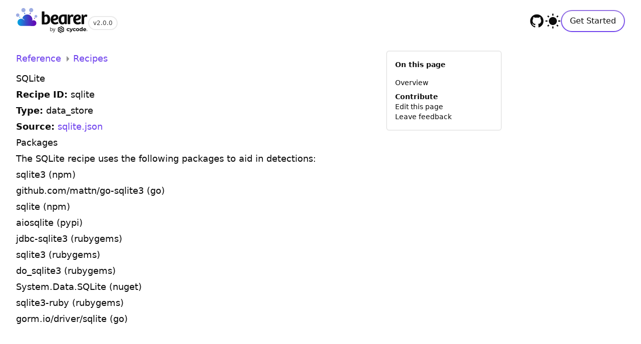

--- FILE ---
content_type: text/html; charset=utf-8
request_url: https://docs.bearer.com/reference/recipes/sqlite/
body_size: 13745
content:
<!DOCTYPE html>
<html lang="en">
  <head>
    <title>Bearer CLI: Recipe - SQLite</title>
    <meta charset="UTF-8"/>
    <meta name="description" content="Bearer CLI is a free and open code security scanning tool that natively filters and prioritizes security risks by business impact"/>
    <meta http-equiv="x-ua-compatible" content="ie=edge"/>
    <meta name="google-site-verification" content="TPIn3qa-ZOQsCQrpOB6J5eALE4dPBPiRBEJP5azpo9g"/>
    <meta name="viewport" content="width=device-width, initial-scale=1, shrink-to-fit=no, viewport-fit=cover"/>
    <meta property="og:title" content="Bearer CLI: Recipe - SQLite"/>
    <meta property="og:description" content="Bearer CLI is a free and open code security scanning tool that natively filters and prioritizes security risks by business impact"/>
    <meta property="og:image" content="https://docs.bearer.com/assets/img/bearer-cli-opengraph.png"/>
    <meta property="og:url" content="/reference/recipes/sqlite/"/>
    <meta property="og:site_name" content="Bearer CLI"/>
    <meta property="og:type" content="website"/>
    <link rel="canonical" content="/reference/recipes/sqlite/"/>
    <link rel="icon" href="/assets/img/favicon.ico"/>
    <link rel="icon" href="/assets/img/favicon.svg"/>
    <link rel="stylesheet" href="/style.css?v=1769681541909"/>
    <link rel="stylesheet" href="/prism-theme.css"/>
    <link rel="stylesheet" href="/callout.css"/>
    <script defer data-domain="docs.bearer.com" src="https://plausible.io/js/script.js"></script>
  </head>
  <body class="bg-white dark:bg-neutral-600">
    <header class='py-4 sm:px-0 bg-white dark:bg-neutral-600 sticky top-0 z-50 '>
	<nav class='wrap mx-auto px-8 flex justify-between'>
		<div class="flex items-center gap-2">

			<a href="/" title="Return to the homepage">
				<svg xmlns="http://www.w3.org/2000/svg" xmlns:xlink="http://www.w3.org/1999/xlink" viewBox="0 0 1817 664" version="1.1" class="w-36">
	<title>Bearer</title>
	<defs>
		<clipPath id="clip1">
			<path d="M 311 30 L 338.875 30 L 338.875 77 L 311 77 Z M 311 30 "/>
		</clipPath>
		<linearGradient id="cloud_grad" x1="37.5912" y1="305.7" x2="512.878" y2="305.7" gradientUnits="userSpaceOnUse">
			<stop stop-color="#00A9E2"/>
			<stop offset="0.1882" stop-color="#1981D7"/>
			<stop offset="0.4572" stop-color="#394DC8"/>
			<stop offset="0.6919" stop-color="#5027BE"/>
			<stop offset="0.8802" stop-color="#5F10B7"/>
			<stop offset="0.9987" stop-color="#6408B5"/>
		</linearGradient>
	</defs>
	<g id="logo-name" class="dark:fill-white fill-black">
		<path d="M746.745 363.166H724.878L725.122 363.163C719.686 363.16 715.288 358.783 715.222 353.355V346.396H715.239L715.399 240.238C715.374 221.754 731.425 210.662 748.968 210.662C781.281 210.662 789.663 242.553 794.061 267.506C804.401 326.199 778.133 363.166 746.745 363.166ZM856.302 251.333C846.373 194.952 813.518 163.063 766.896 163.063C745.196 163.063 727.113 170.459 714.757 181.55L714.94 92.9872C714.909 87.5303 710.488 83.1159 705.028 83.1159H661.172C655.695 83.1159 651.257 87.5561 651.257 93.0389L651.24 92.0481L650.761 356.483L649.808 401.956L649.825 401.298C649.825 406.781 654.263 411.221 659.737 411.227H659.531H745.055C834.148 411.227 873.966 351.614 856.302 251.333Z" />
		<path d="M1180.28 364.092C1153.97 364.092 1142.92 343.295 1138.52 318.339C1131.24 276.982 1135.96 212.429 1186.62 210.301L1186.51 210.2H1208.03L1207.82 210.206C1213.22 210.206 1217.6 214.534 1217.72 219.913V222.096L1218.03 329.434C1217.13 347.919 1204.28 364.092 1180.28 364.092ZM1226.94 394.613C1227.05 399.863 1231.22 404.088 1236.44 404.298H1271.17C1276.42 404.085 1280.62 399.814 1280.68 394.518L1280.7 357.624L1280.8 225.189L1281.4 172.949C1281.39 167.521 1277.02 163.13 1271.61 163.061H1192.42C1098.71 163.061 1058.89 230.534 1075.66 325.735C1084.45 375.646 1113.72 410.768 1163.11 410.768C1192.19 410.768 1213.27 401.989 1227.07 380.729L1226.94 394.613Z" />
		<path d="M1429.46 221.635C1434.87 222.456 1439.68 220.969 1440.5 215.555L1447.07 180.76L1447.05 180.834C1448.39 176.299 1446.33 171.526 1442.37 169.294C1433.19 165.477 1421.61 163.062 1410.11 163.062C1388.41 163.062 1366.6 175.541 1356.25 203.268L1349.01 173.267C1347.67 167.718 1344.22 162.473 1338.88 162.327H1313.2C1307.9 162.47 1303.66 166.75 1303.56 172.06L1303 210.201L1302.59 394.89C1302.84 400.011 1306.94 404.092 1312.06 404.299H1357.23C1362.51 404.083 1366.74 399.764 1366.75 394.425L1366.95 258.728C1367.6 230.998 1383.24 217.597 1406.32 217.597C1414.79 217.597 1422.61 219.228 1429.85 221.799L1429.46 221.635Z" />
		<path d="M1778.35 221.635C1783.76 222.456 1788.57 220.969 1789.39 215.552L1795.96 180.76L1795.93 180.834C1797.27 176.299 1795.22 171.526 1791.26 169.294C1782.08 165.477 1770.5 163.062 1758.99 163.062C1737.3 163.062 1715.49 175.541 1705.14 203.268L1697.9 173.267C1696.56 167.718 1693.11 162.473 1687.77 162.327H1662.09C1656.79 162.47 1652.54 166.75 1652.45 172.06L1651.89 210.201L1651.48 394.893C1651.73 400.014 1655.82 404.092 1660.95 404.299H1706.12C1711.4 404.083 1715.63 399.767 1715.64 394.428L1715.84 258.728C1716.49 230.998 1732.13 217.597 1755.21 217.597C1763.68 217.597 1771.49 219.225 1778.74 221.796L1778.35 221.635Z" />
		<path d="M1552.36 208.814C1563.89 208.814 1574.27 215.285 1576.47 227.764C1581.43 255.934 1542.74 265.345 1515.25 267.474C1509.81 267.459 1506.27 264.179 1506.4 257.579C1510.51 234.244 1523.1 208.814 1552.36 208.814ZM1631.53 389.91C1636.17 387.294 1637.43 381.773 1635.03 377.078L1620.2 350.623C1617.41 346.246 1611.91 345.152 1607.29 347.748L1607.34 347.716C1595.17 355.083 1579.09 362.24 1559.07 362.24C1524.44 362.24 1511.06 338.675 1506.67 313.717C1561.27 311.873 1646.78 299.391 1632.78 219.906C1626.52 184.321 1596.92 163.062 1553.53 163.062C1467.21 163.062 1428.77 238.391 1442.69 317.416C1452.22 371.486 1486.45 411.229 1551.08 411.229C1590.44 411.229 1617.86 398.733 1631.72 389.83L1631.53 389.91Z" />
		<path d="M983.727 208.815C995.269 208.815 1005.64 215.285 1007.84 227.764C1012.8 255.934 974.114 265.346 946.618 267.474C941.179 267.459 937.644 264.179 937.771 257.579C941.885 234.244 954.47 208.815 983.727 208.815ZM1062.91 389.91C1067.54 387.294 1068.8 381.774 1066.4 377.081L1051.57 350.623C1048.78 346.246 1043.28 345.152 1038.67 347.748L1038.71 347.717C1026.54 355.086 1010.47 362.241 990.443 362.241C955.819 362.241 942.435 338.675 938.04 313.717C992.647 311.873 1078.16 299.391 1064.16 219.906C1057.89 184.321 1028.3 163.062 984.904 163.062C898.579 163.062 860.144 238.391 874.064 317.416C883.586 371.486 917.823 411.23 982.451 411.23C1021.81 411.23 1049.23 398.733 1063.09 389.83L1062.91 389.91Z" />

		<path d="M926.704 508.701H937.832L959.585 566.971L978.949 508.701H990.077C971.468 560.695 961.848 587.501 961.22 589.118C958.328 596.479 954.828 601.861 950.72 605.265C946.613 608.712 941.206 610.435 934.5 610.435C932.488 610.435 930.371 610.265 928.15 609.924L927.521 600.861C929.868 601.032 931.628 601.117 932.802 601.117C937.538 601.117 941.122 600.223 943.553 598.436C946.026 596.692 948.226 593.394 950.154 588.543C951.873 584.076 953.151 580.629 953.99 578.204L926.704 508.701Z" />
		<path d="M891.058 516.104C884.394 516.104 879.28 518.444 875.718 523.125C872.197 527.762 870.437 534.592 870.437 543.612C870.437 562.078 877.289 571.311 890.995 571.311C894.39 571.311 897.366 570.609 899.923 569.205C902.522 567.758 904.554 565.759 906.021 563.206C907.53 560.61 908.641 557.696 909.354 554.462C910.108 551.228 910.485 547.633 910.485 543.676C910.485 538.315 909.857 533.634 908.599 529.635C907.384 525.635 905.288 522.38 902.312 519.87C899.336 517.359 895.585 516.104 891.058 516.104ZM892.127 507.233C898.246 507.233 903.528 508.807 907.97 511.956C912.413 515.104 915.745 519.38 917.967 524.784C920.188 530.188 921.299 536.379 921.299 543.357C921.299 550.59 920.188 556.951 917.967 562.44C915.787 567.929 912.455 572.268 907.97 575.46C903.528 578.608 898.205 580.183 892.001 580.183C887.433 580.183 883.262 579.183 879.49 577.183C875.718 575.183 872.574 572.46 870.059 569.014L868.991 578.715H860V481.512L870.499 480.874V504.042C870.499 509.743 870.416 514.636 870.248 518.721C872.679 515.189 875.822 512.402 879.679 510.36C883.577 508.275 887.726 507.233 892.127 507.233Z" />
		<path d="M1294.81 574.207C1288.81 571.104 1283.77 566.388 1280.25 560.578C1276.73 554.768 1274.86 548.09 1274.86 541.28C1274.86 534.47 1276.73 527.792 1280.25 521.982C1283.77 516.172 1288.81 511.456 1294.81 508.353C1301.28 505.063 1308.44 503.404 1315.68 503.518C1322.64 503.372 1329.53 505.037 1335.67 508.353C1341.28 511.424 1345.72 516.298 1348.27 522.204L1331.89 531.056C1328.11 524.331 1322.66 520.968 1315.56 520.968C1313.03 520.887 1310.52 521.329 1308.17 522.267C1305.82 523.205 1303.69 524.619 1301.91 526.421C1300.06 528.401 1298.62 530.74 1297.69 533.295C1296.77 535.851 1296.36 538.571 1296.5 541.289C1296.36 544.005 1296.76 546.723 1297.69 549.277C1298.62 551.83 1300.05 554.165 1301.91 556.139C1303.69 557.941 1305.82 559.355 1308.17 560.293C1310.52 561.231 1313.03 561.673 1315.56 561.592C1318.95 561.671 1322.3 560.762 1325.19 558.973C1328.09 557.184 1330.41 554.591 1331.89 551.504L1348.24 560.593C1345.6 566.357 1341.2 571.107 1335.67 574.134C1329.52 577.513 1322.61 579.205 1315.61 579.042C1308.39 579.144 1301.26 577.485 1294.81 574.207Z" />
		<path d="M1431.1 504.608L1398.33 582.44C1394.99 590.923 1390.87 596.878 1385.98 600.308C1380.73 603.861 1374.52 605.672 1368.2 605.488C1364.4 605.461 1360.62 604.848 1357 603.67C1353.7 602.678 1350.63 601.001 1348 598.745L1355.71 583.622C1357.34 585.088 1359.22 586.245 1361.25 587.039C1363.26 587.82 1365.39 588.233 1367.54 588.257C1370.05 588.369 1372.52 587.626 1374.56 586.148C1376.71 584.234 1378.38 581.828 1379.42 579.132L1379.69 578.441L1348.27 504.608H1370.02L1390.35 554.321L1410.88 504.554L1431.1 504.608Z" />
		<path d="M1451.74 574.208C1445.74 571.106 1440.7 566.389 1437.18 560.579C1433.66 554.77 1431.8 548.092 1431.8 541.282C1431.8 534.472 1433.66 527.794 1437.18 521.984C1440.7 516.174 1445.74 511.458 1451.74 508.355C1458.21 505.065 1465.37 503.406 1472.61 503.52C1479.6 503.36 1486.51 505.026 1492.67 508.355C1498.25 511.44 1502.64 516.314 1505.15 522.205L1488.82 531.057C1485.04 524.332 1479.59 520.969 1472.47 520.969C1469.95 520.891 1467.44 521.335 1465.1 522.272C1462.75 523.21 1460.62 524.623 1458.84 526.422C1456.99 528.402 1455.56 530.741 1454.63 533.297C1453.7 535.853 1453.29 538.572 1453.44 541.291C1453.29 544.007 1453.69 546.725 1454.62 549.278C1455.55 551.831 1456.99 554.167 1458.84 556.141C1460.63 557.948 1462.77 559.364 1465.12 560.302C1467.47 561.24 1469.99 561.68 1472.52 561.594C1475.92 561.676 1479.27 560.768 1482.17 558.979C1485.07 557.19 1487.4 554.596 1488.87 551.506L1505.21 560.594C1502.62 566.383 1498.24 571.168 1492.73 574.227C1486.58 577.605 1479.66 579.297 1472.67 579.134C1465.4 579.229 1458.22 577.538 1451.74 574.208Z" />
		<path d="M1530.14 574.207C1524.25 571.148 1519.32 566.497 1515.89 560.775C1512.43 554.885 1510.65 548.139 1510.76 541.29C1510.65 534.434 1512.43 527.683 1515.89 521.786C1519.32 516.064 1524.25 511.414 1530.14 508.354C1536.51 505.065 1543.58 503.405 1550.74 503.519C1557.87 503.396 1564.92 505.057 1571.26 508.354C1577.12 511.426 1582.03 516.075 1585.43 521.786C1588.9 527.683 1590.68 534.434 1590.57 541.29C1590.68 548.139 1588.9 554.885 1585.43 560.775C1582.03 566.486 1577.12 571.135 1571.26 574.207C1564.92 577.505 1557.87 579.166 1550.74 579.042C1543.58 579.157 1536.51 577.497 1530.14 574.207ZM1564.04 556.031C1567.64 551.99 1569.5 546.677 1569.23 541.253C1569.5 535.824 1567.64 530.506 1564.04 526.458C1562.33 524.652 1560.26 523.233 1557.97 522.293C1555.67 521.354 1553.21 520.914 1550.74 521.005C1548.25 520.918 1545.78 521.358 1543.47 522.298C1541.17 523.237 1539.08 524.654 1537.36 526.458C1535.56 528.451 1534.16 530.785 1533.26 533.324C1532.36 535.864 1531.96 538.559 1532.1 541.253C1531.95 543.962 1532.33 546.674 1533.23 549.23C1534.13 551.787 1535.53 554.136 1537.34 556.14C1539.07 557.944 1541.15 559.361 1543.45 560.3C1545.76 561.24 1548.23 561.68 1550.72 561.593C1553.18 561.676 1555.64 561.233 1557.92 560.293C1560.2 559.354 1562.27 557.938 1563.97 556.14L1564.04 556.031Z" />
		<path d="M1678.28 476.798V577.95H1658.16V569.498C1652.94 575.86 1645.38 579.041 1635.47 579.041C1628.99 579.132 1622.6 577.536 1616.91 574.406C1611.43 571.338 1606.94 566.753 1603.96 561.191C1600.7 555.052 1599.07 548.163 1599.23 541.197C1599.1 534.293 1600.73 527.47 1603.96 521.385C1606.96 515.801 1611.48 511.207 1617 508.152C1622.69 505.022 1629.08 503.425 1635.56 503.517C1644.83 503.517 1652.08 506.474 1657.3 512.387V476.798H1678.28ZM1652.35 556.138C1654.15 554.15 1655.55 551.82 1656.45 549.283C1657.36 546.747 1657.76 544.054 1657.62 541.361C1657.75 538.665 1657.36 535.969 1656.45 533.43C1655.55 530.89 1654.15 528.557 1652.35 526.565C1648.81 523.025 1644.03 521.039 1639.05 521.039C1634.07 521.039 1629.29 523.025 1625.75 526.565C1623.95 528.557 1622.55 530.89 1621.65 533.43C1620.74 535.969 1620.34 538.665 1620.47 541.361C1620.34 544.054 1620.74 546.747 1621.65 549.283C1622.55 551.82 1623.95 554.15 1625.75 556.138C1629.29 559.678 1634.07 561.664 1639.05 561.664C1644.03 561.664 1648.81 559.678 1652.35 556.138Z" />
		<path d="M1768.22 547.286H1713.27C1714.15 551.653 1716.66 555.509 1720.29 558.046C1724.36 560.79 1729.18 562.17 1734.07 561.991C1737.49 562.051 1740.91 561.478 1744.13 560.3C1747.19 559.054 1749.96 557.2 1752.29 554.847L1763.51 567.116C1756.66 575.078 1746.7 579.052 1733.62 579.04C1726.09 579.189 1718.63 577.532 1711.86 574.205C1705.83 571.223 1700.77 566.562 1697.28 560.773C1693.81 554.883 1692.04 548.137 1692.15 541.288C1692.05 534.464 1693.81 527.745 1697.22 521.857C1700.53 516.145 1705.34 511.471 1711.13 508.352C1717.22 505.08 1724.03 503.417 1730.93 503.517C1737.65 503.421 1744.28 505.014 1750.24 508.152C1755.93 511.179 1760.64 515.79 1763.81 521.439C1767.17 527.606 1768.83 534.564 1768.64 541.597C1768.64 541.833 1768.49 543.741 1768.22 547.286ZM1718.94 523.656C1715.64 526.496 1713.52 530.487 1713 534.835H1748.78C1748.23 530.518 1746.11 526.56 1742.83 523.729C1739.51 520.921 1735.28 519.44 1730.95 519.567C1726.59 519.436 1722.32 520.901 1718.94 523.693V523.656Z"/>
		<path fill-rule="evenodd" clip-rule="evenodd" d="M1202.68 491.193L1138.07 453.495C1136.3 452.459 1134.28 451.914 1132.23 451.914C1130.17 451.914 1128.16 452.459 1126.38 453.495L1113.16 461.13L1189.41 505.714V572.376L1170.35 583.492L1113.16 550.16V539.472C1115.27 537.493 1116.73 534.916 1117.36 532.081C1117.98 529.245 1117.74 526.285 1116.67 523.59C1115.59 520.895 1113.73 518.592 1111.34 516.985C1108.94 515.379 1106.12 514.543 1103.24 514.589C1100.36 514.635 1097.56 515.561 1095.22 517.244C1092.87 518.926 1091.09 521.288 1090.1 524.016C1089.11 526.743 1088.96 529.71 1089.68 532.524C1090.39 535.338 1091.93 537.867 1094.1 539.778V561.276L1170.37 605.723L1202.68 586.897C1204.45 585.862 1205.93 584.374 1206.96 582.581C1207.99 580.788 1208.53 578.753 1208.53 576.682V501.408C1208.53 499.337 1207.99 497.302 1206.96 495.509C1205.93 493.716 1204.45 492.228 1202.68 491.193Z"/>
		<path fill-rule="evenodd" clip-rule="evenodd" d="M1170.36 538.039V516.815L1094.08 472.369L1061.79 491.179C1060.01 492.218 1058.54 493.71 1057.51 495.506C1056.49 497.301 1055.95 499.337 1055.95 501.409V576.683C1055.95 578.754 1056.49 580.788 1057.51 582.581C1058.54 584.374 1060.01 585.863 1061.79 586.898L1126.38 624.504C1128.15 625.54 1130.17 626.086 1132.22 626.086C1134.28 626.086 1136.29 625.54 1138.07 624.504L1151.24 616.87L1075.02 572.378V505.715L1094.08 494.6L1151.24 527.931V538.237C1149.13 540.204 1147.66 542.77 1147.02 545.598C1146.38 548.426 1146.61 551.384 1147.67 554.08C1148.72 556.777 1150.57 559.086 1152.95 560.703C1155.34 562.321 1158.15 563.17 1161.03 563.14C1163.9 563.111 1166.7 562.202 1169.05 560.536C1171.4 558.869 1173.2 556.522 1174.2 553.804C1175.21 551.086 1175.37 548.125 1174.68 545.31C1173.98 542.496 1172.45 539.961 1170.3 538.039H1170.36Z"/>
		<path d="M1787.81 576.784C1792.72 576.784 1796.7 572.765 1796.7 567.808C1796.7 562.85 1792.72 558.831 1787.81 558.831C1782.89 558.831 1778.91 562.85 1778.91 567.808C1778.91 572.765 1782.89 576.784 1787.81 576.784Z" stroke="white" stroke-width="0.93017"/>
		<path d="M1787.26 566.99C1787.82 566.99 1788.22 566.878 1788.46 566.665C1788.7 566.462 1788.83 566.118 1788.83 565.631C1788.83 565.144 1788.7 564.819 1788.46 564.606C1788.22 564.403 1787.82 564.302 1787.26 564.302H1786.14V566.99H1787.26ZM1786.14 568.846V572.802H1783.46V562.345H1787.54C1788.91 562.345 1789.91 562.578 1790.54 563.044C1791.18 563.501 1791.49 564.231 1791.49 565.235C1791.49 565.925 1791.33 566.493 1791 566.939C1790.67 567.375 1790.18 567.71 1789.5 567.913C1789.88 568.004 1790.2 568.197 1790.49 568.491C1790.78 568.785 1791.07 569.231 1791.36 569.84L1792.82 572.802H1789.98L1788.71 570.205C1788.46 569.688 1788.2 569.323 1787.94 569.14C1787.67 568.947 1787.32 568.846 1786.89 568.846H1786.14Z" />
	</g>

	<g id="cloud-white" class="invisible dark:visible">
		<path d="M98.8837 222.894L89.1869 212.604C85.7184 217.314 81.5728 221.432 76.8994 224.862L86.2721 234.805C87.9274 236.565 90.168 237.533 92.5807 237.533C92.9078 237.533 93.2377 237.513 93.559 237.479C95.4353 237.266 97.1509 236.465 98.5251 235.161C100.212 233.575 101.176 231.421 101.245 229.104C101.314 226.783 100.476 224.583 98.8837 222.894Z" fill="white"/>
		<path d="M216.698 112.276C211.549 114.861 206.055 116.791 200.32 117.983L210.12 144.952C211.362 148.372 214.638 150.676 218.268 150.676C219.275 150.676 220.273 150.498 221.234 150.147C225.724 148.51 228.05 143.521 226.418 139.021L216.698 112.276Z" fill="white"/>
		<path d="M355.93 114.26C353.993 113.453 352.129 112.543 350.31 111.578L338.88 143.044C337.245 147.542 339.572 152.536 344.059 154.168C345.025 154.518 346.021 154.696 347.025 154.696L347.389 154.69C350.909 154.541 353.971 152.301 355.178 148.981L366.568 117.623C362.962 116.785 359.401 115.705 355.93 114.26Z" fill="white"/>
		<path d="M463.297 238.088L452.378 251.408C449.346 255.108 449.882 260.588 453.572 263.62C454.739 264.577 456.073 265.194 457.542 265.453C458.05 265.548 458.563 265.594 459.074 265.594C461.685 265.594 464.129 264.439 465.779 262.42L476.313 249.573C471.255 246.529 466.889 242.605 463.297 238.088Z" fill="white"/>

		<path d="M278.718 160.082C220.376 160.082 169.433 198.206 152.711 253.545C148.975 253.102 145.237 252.878 141.528 252.878C138.975 252.878 136.401 252.985 133.876 253.194C117.745 254.102 101.57 259.53 87.0792 268.899L86.8784 269.028L86.6804 269.163C79.0693 274.373 72.9786 279.652 68.07 285.29C62.9748 290.781 58.3731 297.395 54.0182 305.498C38.354 335.649 39.6106 373.138 57.085 401.296C65.3933 415.225 77.5201 427.113 92.1686 435.683C106.315 443.871 122.791 448.354 139.89 448.693L140.329 448.702L140.486 448.699L418.943 450C444.147 450 468.721 437.69 483.425 417.853C498.532 398.406 503.593 371.15 496.63 346.637C489.644 322.104 470.572 301.497 446.852 292.852C437.786 289.394 427.906 287.596 417.73 287.596C415.28 287.596 412.801 287.705 410.354 287.92C408.231 217.066 349.995 160.082 278.718 160.082ZM278.718 178.357C341.268 178.357 392.16 229.304 392.16 291.924V303.869C387.939 305.88 383.952 308.315 380.343 311.201C379.528 311.862 379.258 313.042 379.78 313.999C380.182 314.74 380.942 315.159 381.731 315.159C382.09 315.159 382.451 315.073 382.79 314.889C391.824 310.053 401.547 307.046 411.453 306.17C413.541 305.971 415.636 305.871 417.73 305.871C425.553 305.871 433.345 307.255 440.606 310.021C459.18 316.791 473.742 332.914 479.072 351.635C484.389 370.352 480.86 391.51 468.891 406.793C457.427 422.382 438.429 431.728 419.216 431.728H419.067H419.035H419.03L140.286 430.424H140.257H140.254C126.661 430.151 113.123 426.702 101.381 419.907C89.6956 413.071 79.5914 403.441 72.6774 391.792C58.2928 368.729 57.6157 338.176 70.0925 314.157C73.2913 308.209 76.9979 302.465 81.6427 297.516C86.0722 292.372 91.3969 288.07 96.9826 284.25C108.355 276.9 121.529 272.147 135.139 271.426C137.265 271.242 139.396 271.153 141.528 271.153C153.003 271.153 164.465 273.758 174.991 278.48C181.25 281.257 187.18 284.859 192.588 289.17C198.074 293.398 202.974 298.392 207.377 303.852L207.4 303.881C208.115 304.768 209.182 305.251 210.269 305.251C210.929 305.251 211.595 305.072 212.197 304.702C213.93 303.636 214.469 301.365 213.402 299.633C209.397 293.116 204.365 287.217 198.713 281.967C192.981 276.8 186.569 272.342 179.67 268.764C176.144 266.957 172.483 265.395 168.733 264.082C181.434 213.514 226.369 178.357 278.718 178.357Z" fill="white"/>
	</g>

	<g id="cloud-blue" class="visable dark:invisible">
		<path d="M78.4946 227.473L87.9891 237.143C89.7694 238.901 91.8463 239.78 94.2199 239.78C94.5166 239.78 94.8133 239.78 95.11 239.78C96.8902 239.487 98.6705 238.901 100.154 237.436C101.934 235.971 102.824 233.626 102.824 231.575C102.824 229.231 101.934 227.179 100.451 225.421L90.6595 215.458C87.099 220.147 82.9452 224.249 78.4946 227.473Z" fill="url(#cloud_grad)"/>
		<path d="M203.935 121.389L213.726 148.175C214.913 151.413 218.176 153.768 221.737 153.768C222.627 153.768 223.814 153.473 224.704 153.179C229.154 151.707 231.528 146.703 229.748 142.288L219.957 115.797C214.913 118.446 209.572 120.212 203.935 121.389Z" fill="url(#cloud_grad)"/>
		<path d="M355.595 113.571L344.206 145.022C342.708 149.473 344.806 154.517 349.301 156C350.2 156.297 351.399 156.593 352.298 156.593H352.598C356.194 156.593 359.191 154.22 360.39 150.956L371.779 119.802C368.182 118.912 364.586 118.022 360.99 116.539C359.191 115.352 357.393 114.462 355.595 113.571Z" fill="url(#cloud_grad)"/>
		<path d="M463.549 269.58C464.143 269.58 464.44 269.58 465.033 269.58C467.703 269.58 470.077 268.382 471.857 266.284L482.242 253.397C477.198 250.4 472.747 246.504 469.187 241.708L458.209 255.195C455.242 258.791 455.835 264.486 459.396 267.483C460.582 268.681 462.066 269.281 463.549 269.58Z" fill="url(#cloud_grad)"/>


		<path d="M466.619 311.484C456.126 307.574 444.734 306.07 433.641 306.972C422.549 307.875 411.457 311.484 401.264 316.898C400.064 317.5 398.566 317.199 397.966 315.996C397.366 314.793 397.666 313.59 398.566 312.687C402.763 309.379 407.26 306.672 412.056 304.265V290.73C412.056 219.746 354.496 161.996 283.744 161.996C224.385 161.996 173.42 202 159.03 259.148C163.227 260.652 167.424 262.457 171.322 264.562C179.116 268.472 186.311 273.586 192.907 279.601C199.203 285.617 204.899 292.234 209.396 299.754C210.595 301.859 209.995 304.265 207.897 305.468C206.098 306.672 203.699 306.07 202.5 304.566C197.404 298.25 192.008 292.836 185.712 288.023C179.716 283.211 172.821 279 165.925 275.992C151.835 269.675 136.246 266.668 120.956 267.871C105.667 268.773 90.6772 274.187 77.7861 282.308C71.4904 286.519 65.4945 291.633 60.398 297.347C55.0017 303.062 50.8046 309.379 47.2071 316.297C33.1168 343.668 33.7163 378.258 50.205 404.426C57.9997 417.66 69.3918 428.488 82.5828 436.309C95.7737 444.129 111.063 448.039 126.652 448.34L442.036 449.844C463.921 449.844 485.506 439.316 498.397 421.57C511.888 404.125 515.785 380.363 509.789 359.008C504.093 337.351 487.604 319.004 466.619 311.484Z" fill="url(#cloud_grad)"/>
	</g>

	<g id="cloud-dots">
		<path d="M186.616 104.767C179.771 104.767 173.032 103.406 166.595 100.724C153.719 95.3672 143.692 85.2862 138.356 72.336C133.017 59.3916 133.026 45.1662 138.379 32.2793C146.515 12.6716 165.487 4.14895e-05 186.703 4.14895e-05C193.556 4.14895e-05 200.298 1.3614 206.745 4.04391C233.368 15.1244 246.02 45.8297 234.949 72.4883C226.807 92.0959 207.835 104.767 186.616 104.767Z" fill="#9DACE3"/>
		<path d="M381.577 104.767C374.718 104.767 367.981 103.406 361.555 100.729C334.92 89.6403 322.26 58.9378 333.331 32.2793C341.473 12.6774 360.448 0.00290534 381.663 0.00290534C388.508 0.00290534 395.256 1.36714 401.714 4.04678C428.326 15.1244 440.975 45.8297 429.906 72.4883C421.762 92.0959 402.793 104.767 381.577 104.767Z" fill="#9DACE3"/>
		<path d="M501.518 241.919C498.707 241.919 495.872 241.569 493.087 240.868C474.78 236.25 463.629 217.567 468.236 199.231C472.083 183.964 485.719 173.297 501.398 173.297C504.206 173.297 507.044 173.653 509.829 174.354C518.7 176.594 526.168 182.157 530.855 190.015C535.555 197.876 536.912 207.098 534.68 215.987C530.838 231.258 517.202 241.919 501.518 241.919Z" fill="#9DACE3"/>
		<path d="M42.999 221.338C39.476 221.338 35.9272 220.892 32.4415 220.013C21.3303 217.216 11.9777 210.248 6.09362 200.394C0.215268 190.549 -1.48311 178.995 1.31692 167.857C6.12518 148.732 23.2123 135.374 42.8641 135.374C46.3814 135.374 49.9302 135.819 53.4188 136.695C76.3527 142.476 90.3155 165.878 84.5433 188.854C79.7293 207.982 62.648 221.338 42.999 221.338Z" fill="#9DACE3"/>
	</g>
</svg>
			</a>
			<a href="https://github.com/Bearer/bearer/releases/tag/v2.0.0" class="rounded-full border-2 border-neutral-200 hover:border-main-400 dark:hover:border-main-300 text-xs text-neutral-500 dark:text-neutral-200 mt-2 py-1 px-2">v2.0.0</a>
		</div>
		<ul class='flex gap-4 items-center text-black dark:text-neutral-100'>
			<li class="hidden sm:block">
				<a class="hover:text-main dark:hover:text-main-300" href="https://github.com/bearer/bearer" class="">
					<svg xmlns="http://www.w3.org/2000/svg" height="2em" preserveAspectRatio="xMidYMid meet" viewBox="0 0 24 24"><path fill="currentColor" d="M12 2A10 10 0 0 0 2 12c0 4.42 2.87 8.17 6.84 9.5c.5.08.66-.23.66-.5v-1.69c-2.77.6-3.36-1.34-3.36-1.34c-.46-1.16-1.11-1.47-1.11-1.47c-.91-.62.07-.6.07-.6c1 .07 1.53 1.03 1.53 1.03c.87 1.52 2.34 1.07 2.91.83c.09-.65.35-1.09.63-1.34c-2.22-.25-4.55-1.11-4.55-4.92c0-1.11.38-2 1.03-2.71c-.1-.25-.45-1.29.1-2.64c0 0 .84-.27 2.75 1.02c.79-.22 1.65-.33 2.5-.33c.85 0 1.71.11 2.5.33c1.91-1.29 2.75-1.02 2.75-1.02c.55 1.35.2 2.39.1 2.64c.65.71 1.03 1.6 1.03 2.71c0 3.82-2.34 4.66-4.57 4.91c.36.31.69.92.69 1.85V21c0 .27.16.59.67.5C19.14 20.16 22 16.42 22 12A10 10 0 0 0 12 2Z"/>
	<title>Join us on GitHub</title>
</svg>
				</a>
			</li>
			<li class="">
				<button class="hover:text-main dark:hover:text-main-300" id="dark-light-toggle">
					<svg xmlns="http://www.w3.org/2000/svg" class="light-icon" height="2em" preserveAspectRatio="xMidYMid meet" viewBox="0 0 24 24"><path fill="currentColor" d="m3.55 19.09l1.41 1.41l1.8-1.79l-1.42-1.42M12 6c-3.31 0-6 2.69-6 6s2.69 6 6 6s6-2.69 6-6c0-3.32-2.69-6-6-6m8 7h3v-2h-3m-2.76 7.71l1.8 1.79l1.41-1.41l-1.79-1.8M20.45 5l-1.41-1.4l-1.8 1.79l1.42 1.42M13 1h-2v3h2M6.76 5.39L4.96 3.6L3.55 5l1.79 1.81l1.42-1.42M1 13h3v-2H1m12 9h-2v3h2"/>
  <title>Toggle dark mode</title>
</svg>
					<svg xmlns="http://www.w3.org/2000/svg" class="dark-icon" height="2em" preserveAspectRatio="xMidYMid meet" viewBox="0 0 24 24"><path fill="currentColor" d="m17.75 4.09l-2.53 1.94l.91 3.06l-2.63-1.81l-2.63 1.81l.91-3.06l-2.53-1.94L12.44 4l1.06-3l1.06 3l3.19.09m3.5 6.91l-1.64 1.25l.59 1.98l-1.7-1.17l-1.7 1.17l.59-1.98L15.75 11l2.06-.05L18.5 9l.69 1.95l2.06.05m-2.28 4.95c.83-.08 1.72 1.1 1.19 1.85c-.32.45-.66.87-1.08 1.27C15.17 23 8.84 23 4.94 19.07c-3.91-3.9-3.91-10.24 0-14.14c.4-.4.82-.76 1.27-1.08c.75-.53 1.93.36 1.85 1.19c-.27 2.86.69 5.83 2.89 8.02a9.96 9.96 0 0 0 8.02 2.89m-1.64 2.02a12.08 12.08 0 0 1-7.8-3.47c-2.17-2.19-3.33-5-3.49-7.82c-2.81 3.14-2.7 7.96.31 10.98c3.02 3.01 7.84 3.12 10.98.31Z"/>
  <title>Toggle light mode</title>
</svg>
				</button>
			</li>
			<li class="hidden sm:block">
				<a href="/quickstart" class="btn-fancy dark:btn-fancy-dark dark:text-neutral-100 text-black block">
          Get Started
				</a>
			</li>
			<li class="flex sm:hidden">
				<button class="hover:text-main dark:hover:text-main-300m" id="toggle-nav"><svg xmlns="http://www.w3.org/2000/svg" height="2em" preserveAspectRatio="xMidYMid meet" viewBox="0 0 24 24">
  <title>Toggle navigation</title><path fill="currentColor" d="M3 6h18v2H3V6m0 5h18v2H3v-2m0 5h18v2H3v-2Z"/></svg></button>
			</li>
		</ul>
	</nav>
</header>
    
<main class="wrap mx-auto flex flex-col sm:grid grid-cols-5 text-black dark:text-neutral-100 px-8 relative gap-4 pt-4">
	<nav class="hidden self-stretch overflow-y-scroll max-h-[85vh] top-heading-offset sm:revert sm:self-start sticky  col-span-1  bg-white dark:bg-neutral-600 z-10 pb-4 text-sm lg:text-base" id="doc-nav" >
		<ul>
			
				<li class="mb-4">
					<details open >
						<summary class="font-bold text-md cursor-pointer leading-8 flex items-center">Get Started
							<span class="transition-transform -rotate-90"><svg xmlns="http://www.w3.org/2000/svg" height="2em" preserveAspectRatio="xMidYMid meet" viewBox="0 0 24 24"><path fill="currentColor" d="M7.41 8.58L12 13.17l4.59-4.59L18 10l-6 6l-6-6l1.41-1.42Z"/></svg></span></summary>
						<ul class="ml-2">
							
								<li>
									<a
										class="hover:underline block"
										
										href="/quickstart/"
									>
										Quick Start
									</a>
								</li>
							
						</ul>
					</details>
				</li>
			
				<li class="mb-4">
					<details open >
						<summary class="font-bold text-md cursor-pointer leading-8 flex items-center">Guides
							<span class="transition-transform -rotate-90"><svg xmlns="http://www.w3.org/2000/svg" height="2em" preserveAspectRatio="xMidYMid meet" viewBox="0 0 24 24"><path fill="currentColor" d="M7.41 8.58L12 13.17l4.59-4.59L18 10l-6 6l-6-6l1.41-1.42Z"/></svg></span></summary>
						<ul class="ml-2">
							
								<li>
									<a
										class="hover:underline block"
										
										href="/guides/configure-scan/"
									>
										Configure the scan
									</a>
								</li>
							
								<li>
									<a
										class="hover:underline block"
										
										href="/guides/integration-strategy/"
									>
										Integration strategy
									</a>
								</li>
							
								<li>
									<a
										class="hover:underline block"
										
										href="/guides/ci-setup/"
									>
										Set up CI/CD
									</a>
								</li>
							
								<li>
									<a
										class="hover:underline block"
										
										href="/guides/github-action/"
									>
										Using GitHub Actions
									</a>
								</li>
							
								<li>
									<a
										class="hover:underline block"
										
										href="/guides/gitlab/"
									>
										Using GitLab CI/CD
									</a>
								</li>
							
								<li>
									<a
										class="hover:underline block"
										
										href="/guides/custom-rule/"
									>
										Create a custom rule
									</a>
								</li>
							
								<li>
									<a
										class="hover:underline block"
										
										href="/guides/privacy/"
									>
										Run a privacy report
									</a>
								</li>
							
								<li>
									<a
										class="hover:underline block"
										
										href="/guides/dataflow/"
									>
										Run a data flow report
									</a>
								</li>
							
								<li>
									<a
										class="hover:underline block"
										
										href="/guides/shell-completion/"
									>
										Shell completions
									</a>
								</li>
							
						</ul>
					</details>
				</li>
			
				<li class="mb-4">
					<details open >
						<summary class="font-bold text-md cursor-pointer leading-8 flex items-center">Explanations
							<span class="transition-transform -rotate-90"><svg xmlns="http://www.w3.org/2000/svg" height="2em" preserveAspectRatio="xMidYMid meet" viewBox="0 0 24 24"><path fill="currentColor" d="M7.41 8.58L12 13.17l4.59-4.59L18 10l-6 6l-6-6l1.41-1.42Z"/></svg></span></summary>
						<ul class="ml-2">
							
								<li>
									<a
										class="hover:underline block"
										
										href="/explanations/workflow/"
									>
										How Bearer CLI works
									</a>
								</li>
							
								<li>
									<a
										class="hover:underline block"
										
										href="/explanations/scanners/"
									>
										Scanner types
									</a>
								</li>
							
								<li>
									<a
										class="hover:underline block"
										
										href="/explanations/reports/"
									>
										Report types
									</a>
								</li>
							
								<li>
									<a
										class="hover:underline block"
										
										href="/explanations/discovery-and-classification/"
									>
										Sensitive data flow
									</a>
								</li>
							
						</ul>
					</details>
				</li>
			
				<li class="mb-4">
					<details open >
						<summary class="font-bold text-md cursor-pointer leading-8 flex items-center">Reference
							<span class="transition-transform -rotate-90"><svg xmlns="http://www.w3.org/2000/svg" height="2em" preserveAspectRatio="xMidYMid meet" viewBox="0 0 24 24"><path fill="currentColor" d="M7.41 8.58L12 13.17l4.59-4.59L18 10l-6 6l-6-6l1.41-1.42Z"/></svg></span></summary>
						<ul class="ml-2">
							
								<li>
									<a
										class="hover:underline block"
										
										href="/reference/installation/"
									>
										Installation
									</a>
								</li>
							
								<li>
									<a
										class="hover:underline block"
										
										href="/reference/config/"
									>
										Configuration
									</a>
								</li>
							
								<li>
									<a
										class="hover:underline block"
										
										href="/reference/commands/"
									>
										Commands
									</a>
								</li>
							
								<li>
									<a
										class="hover:underline block"
										
										href="/reference/rules/"
									>
										Rules
									</a>
								</li>
							
								<li>
									<a
										class="hover:underline block"
										
										href="/reference/datatypes/"
									>
										Data Types
									</a>
								</li>
							
								<li>
									<a
										class="hover:underline block"
										aria-current="page" 
										href="/reference/recipes/"
									>
										Recipes
									</a>
								</li>
							
								<li>
									<a
										class="hover:underline block"
										
										href="/reference/supported-languages/"
									>
										Supported Languages
									</a>
								</li>
							
						</ul>
					</details>
				</li>
			
				<li class="mb-4">
					<details open >
						<summary class="font-bold text-md cursor-pointer leading-8 flex items-center">Contributing
							<span class="transition-transform -rotate-90"><svg xmlns="http://www.w3.org/2000/svg" height="2em" preserveAspectRatio="xMidYMid meet" viewBox="0 0 24 24"><path fill="currentColor" d="M7.41 8.58L12 13.17l4.59-4.59L18 10l-6 6l-6-6l1.41-1.42Z"/></svg></span></summary>
						<ul class="ml-2">
							
								<li>
									<a
										class="hover:underline block"
										
										href="/contributing/"
									>
										Overview
									</a>
								</li>
							
								<li>
									<a
										class="hover:underline block"
										
										href="/contributing/code/"
									>
										Contribute code
									</a>
								</li>
							
								<li>
									<a
										class="hover:underline block"
										
										href="/contributing/docs/"
									>
										Contribute documentation
									</a>
								</li>
							
								<li>
									<a
										class="hover:underline block"
										
										href="/contributing/recipes/"
									>
										Contribute new recipes
									</a>
								</li>
							
						</ul>
					</details>
				</li>
			
		</ul>
	</nav>
	<div class="grid col-span-4 gap-4 grid-cols-4">
		<article class="order-last md:order-first prose prose-lg dark:prose-invert prose-headings:mb-4 prose-headings:mt-8 prose-h1:mt-0 col-span-4 md:col-span-3 min-content-height">
			
				<div class="not-prose">
  <ul class="breadcrumbs list-none flex mb-2">
    
      <li class="mr-2">
        <a class="text-main-400 dark:text-main-300 hover:underline" href="/reference">
          Reference
        </a>
      </li>
    
      <li class="mr-2">
        <a class="text-main-400 dark:text-main-300 hover:underline" href="/reference/recipes/">
          Recipes
        </a>
      </li>
    
  </ul>
</div>
			
			
<h1>SQLite</h1>
<ul class="not-prose list-none m-0 p-0">
  <li>
    <strong>Recipe ID:</strong>
    sqlite</li>
  <li>
    <strong>Type:</strong>
    data_store</li>
  <li>
    <strong>Source:</strong>
    <a class=" text-main dark:text-main-300 hover:underline" href="https://github.com/bearer/bearer/blob/main//pkg/classification/db/recipes/sqlite.json">sqlite.json</a>
  </li>

</ul>


<h2>Packages</h2>
<p>The SQLite recipe uses the following packages to aid in detections:</p>
<ul>
  
    <li>
      <a target="_blank" href="https://www.npmjs.com/package/sqlite3">sqlite3</a> (npm)
    </li>
  
    <li>
      <a target="_blank" href="https://github.com/mattn/go-sqlite3">github.com/mattn/go-sqlite3</a> (go)
    </li>
  
    <li>
      <a target="_blank" href="https://www.npmjs.com/package/sqlite">sqlite</a> (npm)
    </li>
  
    <li>
      <a target="_blank" href="https://pypi.org/project/aiosqlite">aiosqlite</a> (pypi)
    </li>
  
    <li>
      <a target="_blank" href="https://rubygems.org/gems/jdbc-sqlite3">jdbc-sqlite3</a> (rubygems)
    </li>
  
    <li>
      <a target="_blank" href="https://rubygems.org/gems/sqlite3">sqlite3</a> (rubygems)
    </li>
  
    <li>
      <a target="_blank" href="https://rubygems.org/gems/do_sqlite3">do_sqlite3</a> (rubygems)
    </li>
  
    <li>
      <a target="_blank" href="https://www.nuget.org/packages/System.Data.SQLite">System.Data.SQLite</a> (nuget)
    </li>
  
    <li>
      <a target="_blank" href="https://rubygems.org/gems/sqlite3-ruby">sqlite3-ruby</a> (rubygems)
    </li>
  
    <li>
      <a target="_blank" href="https://gorm.io/driver/sqlite">gorm.io/driver/sqlite</a> (go)
    </li>
  
</ul>
</li>

		</article>
		<aside class="self-start col-span-3 sm:col-span-2 md:col-span-1  md:top-heading-offset  dark:text-neutral-200 md:flex md:flex-col md:sticky text-sm gap-4 justify-between md:mb-4 ">
			<div class=" border-solid border-2 border-neutral-200 dark:border-neutral-500 rounded-md">
				<div class="flex justify-between relative p-4">
					<h2 class="font-bold text-md">On this page</h2>
					<button id="js-toggle-toc" class="md:hidden absolute top-0 left-0 right-0 bottom-0 text-right flex justify-end items-center pr-3">
						<span class="sr-only">Toggle menu</span>
						<div class=""><svg xmlns="http://www.w3.org/2000/svg" height="2em" preserveAspectRatio="xMidYMid meet" viewBox="0 0 24 24"><path fill="currentColor" d="M7.41 8.58L12 13.17l4.59-4.59L18 10l-6 6l-6-6l1.41-1.42Z"/></svg></div>
					</button>
				</div>
				<div id="toc-container" class="hidden md:block px-4 pb-4 overflow-y-scroll md:max-h-[50vh]">
					<a href="#" class="hover:underline">Overview</a>
					
					<h2 class="mt-2 font-bold text-md">Contribute</h2>
					<ul>
						<li>
							<a class="hover:underline" href="https://github.com/bearer/bearer/blob/main/docs/./reference/recipe-pages.njk">Edit this page</a>
						</li>
						<li>
							<a href="https://github.com/bearer/bearer/issues/new/choose" class="hover:underline">Leave feedback</a>
						</li>
					</ul>
				</div>
			</div>
		</aside>
	</div>
</main>
    <script src="/app.js"></script>
    
  </body>
</html>

--- FILE ---
content_type: text/css; charset=utf-8
request_url: https://docs.bearer.com/prism-theme.css
body_size: 463
content:
/* Generated with http://k88hudson.github.io/syntax-highlighting-theme-generator/www */
/* http://k88hudson.github.io/react-markdocs */
/**
 * @author k88hudson
 *
 * Based on prism.js default theme for JavaScript, CSS and HTML
 * Based on dabblet (http://dabblet.com)
 * @author Lea Verou
 */
/*********************************************************
* General
*/
pre[class*="language-"],
code[class*="language-"] {
  color: #f5f5f5;
  font-size: 13px;
  text-shadow: none;
  font-family: Consolas, Monaco, "Andale Mono", "Ubuntu Mono", monospace;
  direction: ltr;
  text-align: left;
  white-space: pre;
  word-spacing: normal;
  word-break: normal;
  line-height: 1.5;
  -moz-tab-size: 4;
  -o-tab-size: 4;
  tab-size: 4;
  -webkit-hyphens: none;
  -moz-hyphens: none;
  -ms-hyphens: none;
  hyphens: none;
}
pre[class*="language-"]::selection,
code[class*="language-"]::selection,
pre[class*="language-"]::mozselection,
code[class*="language-"]::mozselection {
  text-shadow: none;
  background: #b3d4fc;
}
@media print {
  pre[class*="language-"],
  code[class*="language-"] {
    text-shadow: none;
  }
}
pre[class*="language-"] {
  padding: 1em;
  margin: 0.5em 0;
  overflow: auto;
  background: hsl(243, 27%, 35%);
}
:not(pre) > code[class*="language-"] {
  padding: 0.1em 0.3em;
  border-radius: 0.3em;
  color: #f5f5f5;
  background: hsl(243, 27%, 35%);
}
/*********************************************************
* Tokens
*/
.namespace {
  opacity: 0.7;
}
.token.comment,
.token.prolog,
.token.doctype,
.token.cdata {
  color: #93a1a1;
}
.token.punctuation {
  color: #999999;
}
.token.property,
.token.tag,
.token.boolean,
.token.number,
.token.constant,
.token.symbol,
.token.deleted {
  color: #b1e3ff;
}
.token.selector,
.token.attr-name,
.token.string,
.token.char,
.token.builtin,
.token.inserted {
  color: #d4bcf8;
}
.token.operator,
.token.entity,
.token.url,
.language-css .token.string,
.style .token.string {
  color: #e5c9ad;
  background: transparent;
}
.token.atrule,
.token.attr-value,
.token.keyword {
  color: #4fc0f0;
}
.token.function {
  color: #d4bcf8;
}
.token.regex,
.token.important,
.token.variable {
  color: #c7f565;
}
.token.important,
.token.bold {
  font-weight: bold;
}
.token.italic {
  font-style: italic;
}
.token.entity {
  cursor: help;
}
/*********************************************************
* Line highlighting
*/
pre[data-line] {
  position: relative;
}
pre[class*="language-"] > code[class*="language-"] {
  position: relative;
  z-index: 1;
}
.line-highlight {
  position: absolute;
  left: 0;
  right: 0;
  padding: inherit 0;
  margin-top: 1em;
  background: #d4bcf8;
  box-shadow: inset 5px 0 0 #6e20e6;
  z-index: 0;
  pointer-events: none;
  line-height: inherit;
  white-space: pre;
}


--- FILE ---
content_type: text/css; charset=utf-8
request_url: https://docs.bearer.com/callout.css
body_size: 778
content:
/* Warning */
.elv-callout {
  --callout-primary: hsl(209, 100%, 60%);
  --callout-secondary: hsl(209, 100%, 90%);
  --callout-primarytext: #000;
  line-height: 1.5;
  margin-left: 0rem;
  margin-right: 0rem;
  margin-bottom: 2em;
  background-color: var(--callout-secondary);
  border: 3px solid var(--callout-border, var(--callout-primary));
}
details .elv-callout {
  margin-left: 0;
  margin-right: 0;
}
[role="tabpanel"] > .elv-callout:last-child {
  margin-bottom: 0;
}
.elv-callout-box {
  --callout-primary: #dff7ff;
  --callout-primarytext: #000;
  --callout-secondary: #f2fcff;
}
@media (min-width: 64em) {
  /* 1024px */
  .elv-callout {
    border-radius: 0.3em;
  }
}

.dark .elv-callout {
  --callout-primary: hsl(195, 100%, 22%);
  --callout-secondary: hsl(195, 100%, 12%);
  --callout-primarytext: #fff;
}
.dark .elv-callout,
.dark .elv-callout a {
  color: #fff;
}

table .elv-callout {
  margin-left: 0;
  margin-right: 0;
  margin-bottom: 1em;
}

.elv-callout-c {
  padding: 0.75em 1em; /* 12px 16px /16 */
}

.elv-callout-c > p:first-child {
  margin-top: 0;
}
.elv-callout-c > p:last-child {
  margin-bottom: 0;
}

.elv-callout {
  display: flex;
  flex-direction: column;
}

.elv-callout-demo {
  position: relative;
}
.elv-callout-label {
  align-self: flex-start;
  font-size: 0.9375em; /* 15px /16 */
  font-weight: 600;
}
.elv-callout-label,
.elv-callout-demo:before,
.elv-callout-demo:after {
  margin: 0;
  margin-right: 0.5em;
  border-radius: 0 0 0.3em 0;
  align-items: center;
  padding: 0 0.55em;
}
.elv-callout-demo:before,
.elv-callout-demo:after {
  display: inline-flex;
  position: absolute;
  left: 0;
  top: 0;
  font-size: 0.8125em; /* 13px /16 */
  font-weight: 800;
}
.elv-callout-label,
.elv-callout-demo:before,
.elv-callout:not(.elv-callout-demo) :not(pre) > code {
  background-color: var(--callout-tag, var(--callout-primary));
  color: var(--callout-primarytext);
}
.elv-callout a,
.elv-callout :visited {
  color: var(--callout-primarytext);
}
.elv-callout pre {
  margin-top: 1em;
  margin-bottom: 1em;
}

.elv-callout-label {
  font-weight: 700;
}
.elv-callout-label:first-child:last-child {
  font-size: 1.2em;
  background-color: transparent;
}

/* Error */
.elv-callout-error {
  --callout-primary: hsl(0, 100%, 77%);
  --callout-secondary: hsl(0, 100%, 90%);
}
.dark {
  .elv-callout-error {
    --callout-primary: hsl(0, 100%, 22%);
    --callout-secondary: hsl(0, 100%, 12%);
  }
}
/* Warning */
.elv-callout-warn {
  --callout-primary: hsl(36, 100%, 62%);
  --callout-secondary: hsl(36, 100%, 85%);
}
.dark {
  .elv-callout-warn {
    --callout-primary: hsl(36, 100%, 29%);
    --callout-secondary: hsl(36, 100%, 13%);
  }
}
/* Demo */
.elv-callout-demo {
  --callout-primary: transparent;
  --callout-secondary: hsl(270deg 50% 90%);
  --callout-tag: rebeccapurple;
  --callout-border: rebeccapurple;
  overflow: hidden;
  padding-left: 3.888888888889em; /* 70px /18 */
}
.dark {
  .elv-callout-demo {
    --callout-primary: hsl(270deg 50% 30%);
    --callout-secondary: hsl(270deg 50% 30%);
    --callout-tag: hsl(270deg 50% 85%);
    --callout-primarytext: #fff;
    --callout-border: rebeccapurple;
  }
  .elv-callout-demo code {
    background-color: hsl(270deg 50% 15%);
  }
}
.elv-callout-demo:after {
  display: none;
}
@media (min-width: 37.5em) {
  /* 600px */
  .elv-callout-demo {
    padding-right: 3.888888888889em; /* 70px /18 */
  }
  .elv-callout-demo:after {
    display: block;
  }
}
.elv-callout-demo:before,
.elv-callout-demo:after {
  content: "DEMO DEMO DEMO DEMO DEMO DEMO DEMO DEMO DEMO DEMO DEMO DEMO DEMO DEMO DEMO DEMO DEMO DEMO DEMO DEMO DEMO DEMO DEMO DEMO DEMO DEMO DEMO DEMO DEMO DEMO DEMO DEMO DEMO DEMO DEMO DEMO DEMO DEMO DEMO DEMO DEMO DEMO DEMO DEMO DEMO DEMO DEMO DEMO DEMO DEMO DEMO DEMO DEMO DEMO DEMO DEMO DEMO DEMO DEMO DEMO DEMO DEMO DEMO DEMO DEMO DEMO DEMO DEMO DEMO DEMO DEMO DEMO DEMO DEMO DEMO DEMO ";
  width: min-content;
  overflow: hidden;
  top: -2em;
  bottom: -1em;
  border-radius: 0;
  background-color: var(--callout-primary);
  color: var(--callout-tag);
  font-weight: 700;
  transform: skewY(-13deg);
  padding: 0 0.2857142857143em; /* 4px /14 */
  margin: 0;
}
.elv-callout-demo:after {
  right: 0;
  left: auto;
  margin-right: 0;
  margin-left: 0.5em;
  transform: skewY(13deg);
}

/* Style the content inside of the callout */
.elv-callout > :first-child {
  margin-top: 0;
}
.elv-callout > :last-child {
  margin-bottom: 0;
}

/* Sticky callout is for legacy docs versions */
body > .elv-callout-sticky .elv-callout-label {
  display: none;
}
@media (min-width: 37.5em) and (min-height: 25em) {
  /* 600px / 400px */
  body > .elv-callout-sticky {
    position: sticky;
    top: 0;
    z-index: 2;
    box-shadow: 0 3px 0 0 rgba(0, 0, 0, 0.08);
  }
  body > .elv-callout-sticky .elv-callout {
    margin: 0;
  }
}

/* in left nav */
@media (max-width: 63.9375em) {
  /* 1023px */
  .elv-toc .elv-callout {
    border-left: 0;
    border-right: 0;
  }
}
@media (min-width: 64em) {
  /* 1024px */
  .elv-toc .elv-callout {
    margin-right: 0;
    margin-left: -1rem;
    font-size: 0.9375em; /* 15px /16 */
    line-height: 2;
  }
}
@media (min-width: 64em) and (max-width: 76.875em) {
  /* 1024px–1230px */
  .elv-toc .elv-callout {
    border-left: 0;
    border-top-left-radius: 0;
    border-bottom-left-radius: 0;
  }
}


--- FILE ---
content_type: application/javascript; charset=utf-8
request_url: https://docs.bearer.com/app.js
body_size: -105
content:
;(function () {
  const themeToggleButton = document.getElementById("dark-light-toggle")
  // Dark/light mode setup
  if (
    localStorage.theme === "dark" ||
    (!("theme" in localStorage) &&
      window.matchMedia("(prefers-color-scheme: dark)").matches)
  ) {
    document.documentElement.classList.add("dark")
    localStorage.theme = "dark"
  } else {
    document.documentElement.classList.remove("dark")
    localStorage.theme = "light"
  }

  themeToggleButton.addEventListener("click", () => {
    toggleTheme()
  })

  function toggleTheme() {
    if ("theme" in localStorage && localStorage.theme === "dark") {
      localStorage.theme = "light"
      document.documentElement.classList.remove("dark")
    } else {
      localStorage.theme = "dark"
      document.documentElement.classList.add("dark")
    }
  }

  // mobile nav open/close
  const navButton = document.getElementById("toggle-nav")

  navButton.addEventListener("click", () => {
    document.querySelector("#doc-nav").classList.toggle("open")
  })

  // toc open/close mobile
  const toggleToc = document.getElementById("js-toggle-toc")
  toggleToc.addEventListener("click", () => {
    document.querySelector("#toc-container").classList.toggle("open")
    toggleToc.querySelector("div").classList.toggle("flip")
  })
})()
